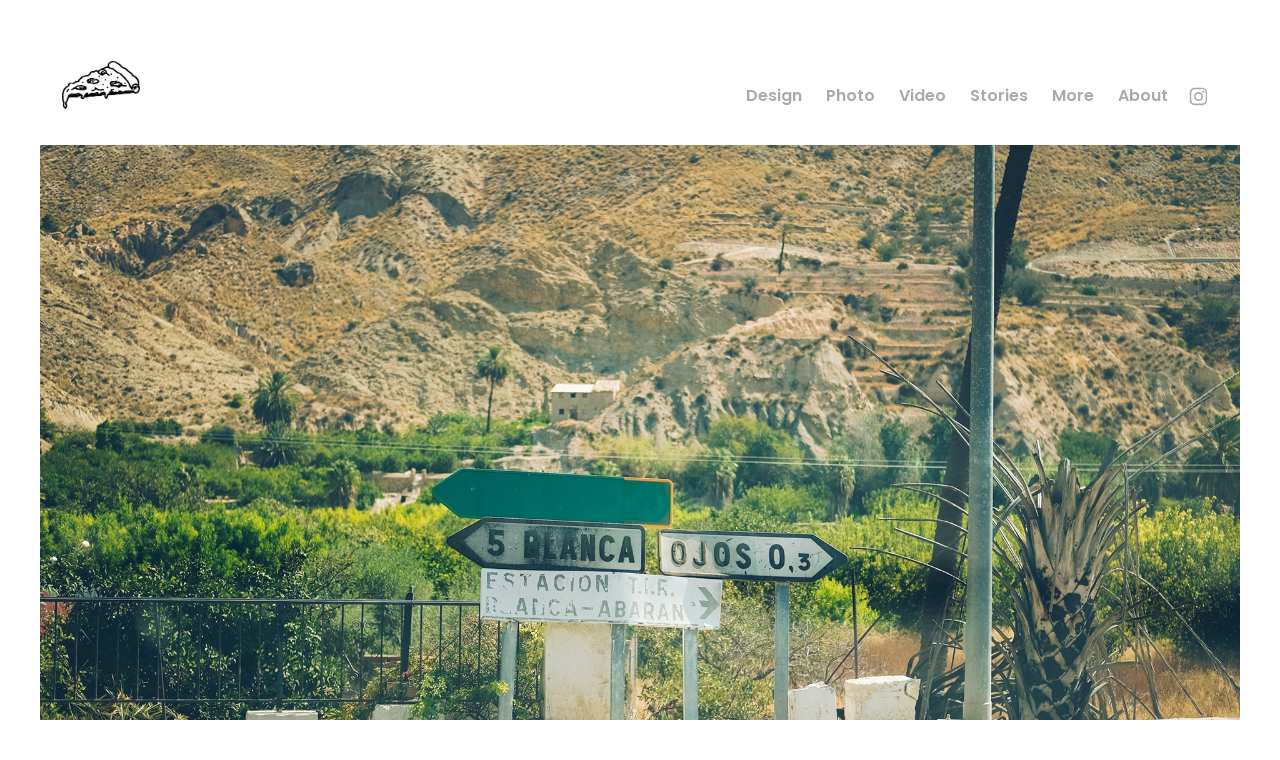

--- FILE ---
content_type: text/html; charset=utf-8
request_url: https://heymynameismark.com/ojos-murcia
body_size: 9486
content:
<!DOCTYPE HTML>
<html lang="en-US">
<head>
  <meta charset="UTF-8" />
  <meta name="viewport" content="width=device-width, initial-scale=1" />
      <meta name="keywords"  content="graphic design,art direction,photography,branding,illustration,designer,creative direction,videography,print design,manchester,united kingdom,pizza,pizza enthusiast" />
      <meta name="description"  content="UK based designer, photographer, builder and all-round creative.  Over ten years experience in print design, digital design, art-direction and photography." />
      <meta name="twitter:card"  content="summary_large_image" />
      <meta name="twitter:site"  content="@AdobePortfolio" />
      <meta  property="og:title" content="Mark Delaney - Designer, photographer &amp; pizza enthusiast - Ojós, Murcia" />
      <meta  property="og:description" content="UK based designer, photographer, builder and all-round creative.  Over ten years experience in print design, digital design, art-direction and photography." />
      <meta  property="og:image" content="https://cdn.myportfolio.com/a83c8cb36b61f2fc1a410948d904c632/be1d14d2-0ff2-498f-9c6d-268c94c0fdc6_rwc_0x0x1250x1250x1250.png?h=9af4751cc376e17e46648cb7d946b2e1" />
        <link rel="icon" href="https://cdn.myportfolio.com/a83c8cb36b61f2fc1a410948d904c632/a4e274ea-6b20-4dc0-8b78-170cc4e45d24_carw_1x1x32.png?h=932186668b9c4a0dd2d96e0870ddffe3" />
        <link rel="apple-touch-icon" href="https://cdn.myportfolio.com/a83c8cb36b61f2fc1a410948d904c632/25f7916a-d3fd-46a3-8864-b8769dabe634_carw_1x1x180.png?h=49bef2b44a71f8064185417e6fe3d8fd" />
      <link rel="stylesheet" href="/dist/css/main.css" type="text/css" />
      <link rel="stylesheet" href="https://cdn.myportfolio.com/a83c8cb36b61f2fc1a410948d904c632/bac794d2b1e479f6321bbc3d286785ab1755249642.css?h=b7345015805e40d50807fe2149a54587" type="text/css" />
    <link rel="canonical" href="https://heymynameismark.com/ojos-murcia" />
      <title>Mark Delaney - Designer, photographer &amp; pizza enthusiast - Ojós, Murcia</title>
    <script type="text/javascript" src="//use.typekit.net/ik/[base64].js?cb=35f77bfb8b50944859ea3d3804e7194e7a3173fb" async onload="
    try {
      window.Typekit.load();
    } catch (e) {
      console.warn('Typekit not loaded.');
    }
    "></script>
</head>
  <body class="transition-enabled">  <div class='page-background-video page-background-video-with-panel'>
  </div>
  <div class="js-responsive-nav">
    <div class="responsive-nav has-social">
      <div class="close-responsive-click-area js-close-responsive-nav">
        <div class="close-responsive-button"></div>
      </div>
          <div class="nav-container">
            <nav data-hover-hint="nav">
                <div class="gallery-title"><a href="/design" >Design</a></div>
                <div class="gallery-title"><a href="/photo" >Photo</a></div>
                <div class="gallery-title"><a href="/video" >Video</a></div>
                <div class="gallery-title"><a href="/stories" >Stories</a></div>
                <div class="gallery-title"><a href="/more" >More</a></div>
      <div class="page-title">
        <a href="/about" >About</a>
      </div>
                <div class="social pf-nav-social" data-hover-hint="navSocialIcons">
                  <ul>
                          <li>
                            <a href="https://www.instagram.com/heymynameismark/" target="_blank">
                              <svg version="1.1" id="Layer_1" xmlns="http://www.w3.org/2000/svg" xmlns:xlink="http://www.w3.org/1999/xlink" viewBox="0 0 30 24" style="enable-background:new 0 0 30 24;" xml:space="preserve" class="icon">
                              <g>
                                <path d="M15,5.4c2.1,0,2.4,0,3.2,0c0.8,0,1.2,0.2,1.5,0.3c0.4,0.1,0.6,0.3,0.9,0.6c0.3,0.3,0.5,0.5,0.6,0.9
                                  c0.1,0.3,0.2,0.7,0.3,1.5c0,0.8,0,1.1,0,3.2s0,2.4,0,3.2c0,0.8-0.2,1.2-0.3,1.5c-0.1,0.4-0.3,0.6-0.6,0.9c-0.3,0.3-0.5,0.5-0.9,0.6
                                  c-0.3,0.1-0.7,0.2-1.5,0.3c-0.8,0-1.1,0-3.2,0s-2.4,0-3.2,0c-0.8,0-1.2-0.2-1.5-0.3c-0.4-0.1-0.6-0.3-0.9-0.6
                                  c-0.3-0.3-0.5-0.5-0.6-0.9c-0.1-0.3-0.2-0.7-0.3-1.5c0-0.8,0-1.1,0-3.2s0-2.4,0-3.2c0-0.8,0.2-1.2,0.3-1.5c0.1-0.4,0.3-0.6,0.6-0.9
                                  c0.3-0.3,0.5-0.5,0.9-0.6c0.3-0.1,0.7-0.2,1.5-0.3C12.6,5.4,12.9,5.4,15,5.4 M15,4c-2.2,0-2.4,0-3.3,0c-0.9,0-1.4,0.2-1.9,0.4
                                  c-0.5,0.2-1,0.5-1.4,0.9C7.9,5.8,7.6,6.2,7.4,6.8C7.2,7.3,7.1,7.9,7,8.7C7,9.6,7,9.8,7,12s0,2.4,0,3.3c0,0.9,0.2,1.4,0.4,1.9
                                  c0.2,0.5,0.5,1,0.9,1.4c0.4,0.4,0.9,0.7,1.4,0.9c0.5,0.2,1.1,0.3,1.9,0.4c0.9,0,1.1,0,3.3,0s2.4,0,3.3,0c0.9,0,1.4-0.2,1.9-0.4
                                  c0.5-0.2,1-0.5,1.4-0.9c0.4-0.4,0.7-0.9,0.9-1.4c0.2-0.5,0.3-1.1,0.4-1.9c0-0.9,0-1.1,0-3.3s0-2.4,0-3.3c0-0.9-0.2-1.4-0.4-1.9
                                  c-0.2-0.5-0.5-1-0.9-1.4c-0.4-0.4-0.9-0.7-1.4-0.9c-0.5-0.2-1.1-0.3-1.9-0.4C17.4,4,17.2,4,15,4L15,4L15,4z"/>
                                <path d="M15,7.9c-2.3,0-4.1,1.8-4.1,4.1s1.8,4.1,4.1,4.1s4.1-1.8,4.1-4.1S17.3,7.9,15,7.9L15,7.9z M15,14.7c-1.5,0-2.7-1.2-2.7-2.7
                                  c0-1.5,1.2-2.7,2.7-2.7s2.7,1.2,2.7,2.7C17.7,13.5,16.5,14.7,15,14.7L15,14.7z"/>
                                <path d="M20.2,7.7c0,0.5-0.4,1-1,1s-1-0.4-1-1s0.4-1,1-1S20.2,7.2,20.2,7.7L20.2,7.7z"/>
                              </g>
                              </svg>
                            </a>
                          </li>
                  </ul>
                </div>
            </nav>
          </div>
    </div>
  </div>
  <div class="site-wrap cfix js-site-wrap">
    <div class="site-container">
      <div class="site-content e2e-site-content">
        <header class="site-header">
          <div class="logo-container">
              <div class="logo-wrap" data-hover-hint="logo">
                    <div class="logo e2e-site-logo-text logo-image  ">
    <a href="/photo" class="image-normal image-link">
      <img src="https://cdn.myportfolio.com/a83c8cb36b61f2fc1a410948d904c632/4846e70f-459d-4098-ab03-061e0537acd5_rwc_0x0x405x246x4096.png?h=2a2e7c8697f1adc4bd8b48b1d88d98f4" alt="Mark John Delaney">
    </a>
</div>
              </div>
  <div class="hamburger-click-area js-hamburger">
    <div class="hamburger">
      <i></i>
      <i></i>
      <i></i>
    </div>
  </div>
          </div>
              <div class="nav-container">
                <nav data-hover-hint="nav">
                <div class="gallery-title"><a href="/design" >Design</a></div>
                <div class="gallery-title"><a href="/photo" >Photo</a></div>
                <div class="gallery-title"><a href="/video" >Video</a></div>
                <div class="gallery-title"><a href="/stories" >Stories</a></div>
                <div class="gallery-title"><a href="/more" >More</a></div>
      <div class="page-title">
        <a href="/about" >About</a>
      </div>
                    <div class="social pf-nav-social" data-hover-hint="navSocialIcons">
                      <ul>
                              <li>
                                <a href="https://www.instagram.com/heymynameismark/" target="_blank">
                                  <svg version="1.1" id="Layer_1" xmlns="http://www.w3.org/2000/svg" xmlns:xlink="http://www.w3.org/1999/xlink" viewBox="0 0 30 24" style="enable-background:new 0 0 30 24;" xml:space="preserve" class="icon">
                                  <g>
                                    <path d="M15,5.4c2.1,0,2.4,0,3.2,0c0.8,0,1.2,0.2,1.5,0.3c0.4,0.1,0.6,0.3,0.9,0.6c0.3,0.3,0.5,0.5,0.6,0.9
                                      c0.1,0.3,0.2,0.7,0.3,1.5c0,0.8,0,1.1,0,3.2s0,2.4,0,3.2c0,0.8-0.2,1.2-0.3,1.5c-0.1,0.4-0.3,0.6-0.6,0.9c-0.3,0.3-0.5,0.5-0.9,0.6
                                      c-0.3,0.1-0.7,0.2-1.5,0.3c-0.8,0-1.1,0-3.2,0s-2.4,0-3.2,0c-0.8,0-1.2-0.2-1.5-0.3c-0.4-0.1-0.6-0.3-0.9-0.6
                                      c-0.3-0.3-0.5-0.5-0.6-0.9c-0.1-0.3-0.2-0.7-0.3-1.5c0-0.8,0-1.1,0-3.2s0-2.4,0-3.2c0-0.8,0.2-1.2,0.3-1.5c0.1-0.4,0.3-0.6,0.6-0.9
                                      c0.3-0.3,0.5-0.5,0.9-0.6c0.3-0.1,0.7-0.2,1.5-0.3C12.6,5.4,12.9,5.4,15,5.4 M15,4c-2.2,0-2.4,0-3.3,0c-0.9,0-1.4,0.2-1.9,0.4
                                      c-0.5,0.2-1,0.5-1.4,0.9C7.9,5.8,7.6,6.2,7.4,6.8C7.2,7.3,7.1,7.9,7,8.7C7,9.6,7,9.8,7,12s0,2.4,0,3.3c0,0.9,0.2,1.4,0.4,1.9
                                      c0.2,0.5,0.5,1,0.9,1.4c0.4,0.4,0.9,0.7,1.4,0.9c0.5,0.2,1.1,0.3,1.9,0.4c0.9,0,1.1,0,3.3,0s2.4,0,3.3,0c0.9,0,1.4-0.2,1.9-0.4
                                      c0.5-0.2,1-0.5,1.4-0.9c0.4-0.4,0.7-0.9,0.9-1.4c0.2-0.5,0.3-1.1,0.4-1.9c0-0.9,0-1.1,0-3.3s0-2.4,0-3.3c0-0.9-0.2-1.4-0.4-1.9
                                      c-0.2-0.5-0.5-1-0.9-1.4c-0.4-0.4-0.9-0.7-1.4-0.9c-0.5-0.2-1.1-0.3-1.9-0.4C17.4,4,17.2,4,15,4L15,4L15,4z"/>
                                    <path d="M15,7.9c-2.3,0-4.1,1.8-4.1,4.1s1.8,4.1,4.1,4.1s4.1-1.8,4.1-4.1S17.3,7.9,15,7.9L15,7.9z M15,14.7c-1.5,0-2.7-1.2-2.7-2.7
                                      c0-1.5,1.2-2.7,2.7-2.7s2.7,1.2,2.7,2.7C17.7,13.5,16.5,14.7,15,14.7L15,14.7z"/>
                                    <path d="M20.2,7.7c0,0.5-0.4,1-1,1s-1-0.4-1-1s0.4-1,1-1S20.2,7.2,20.2,7.7L20.2,7.7z"/>
                                  </g>
                                  </svg>
                                </a>
                              </li>
                      </ul>
                    </div>
                </nav>
              </div>
        </header>
        <main>
  <div class="page-container" data-context="page.page.container" data-hover-hint="pageContainer">
    <section class="page standard-modules">
      <div class="page-content js-page-content" data-context="pages" data-identity="id:p5d78fc50cb43073ed31e7a220ca86390413fbb46e1394eeebe6c8">
        <div id="project-canvas" class="js-project-modules modules content">
          <div id="project-modules">
              
              <div class="project-module module image project-module-image js-js-project-module"  style="padding-top: 0px;
padding-bottom: 30px;
">

  

  
     <div class="js-lightbox" data-src="https://cdn.myportfolio.com/a83c8cb36b61f2fc1a410948d904c632/1f267b91-0b0d-4a2e-baa4-26a5fd1493d2.jpg?h=31b8a498ba03dadd0685dd7178ebc167">
           <img
             class="js-lazy e2e-site-project-module-image"
             src="[data-uri]"
             data-src="https://cdn.myportfolio.com/a83c8cb36b61f2fc1a410948d904c632/1f267b91-0b0d-4a2e-baa4-26a5fd1493d2_rw_1920.jpg?h=1692ecfb05249f272ac2aec8cd417a8e"
             data-srcset="https://cdn.myportfolio.com/a83c8cb36b61f2fc1a410948d904c632/1f267b91-0b0d-4a2e-baa4-26a5fd1493d2_rw_600.jpg?h=a01cfedbd95fbc3650a034b95c6b2859 600w,https://cdn.myportfolio.com/a83c8cb36b61f2fc1a410948d904c632/1f267b91-0b0d-4a2e-baa4-26a5fd1493d2_rw_1200.jpg?h=098eef0f7406e42b683663b57afc920e 1200w,https://cdn.myportfolio.com/a83c8cb36b61f2fc1a410948d904c632/1f267b91-0b0d-4a2e-baa4-26a5fd1493d2_rw_1920.jpg?h=1692ecfb05249f272ac2aec8cd417a8e 1920w,"
             data-sizes="(max-width: 1920px) 100vw, 1920px"
             width="1920"
             height="0"
             style="padding-bottom: 66.67%; background: rgba(0, 0, 0, 0.03)"
             
           >
     </div>
  

</div>

              
              
              
              
              
              
              
              
              
              
              
              
              
              <div class="project-module module text project-module-text align- js-project-module e2e-site-project-module-text" style="padding-top: 0px;
padding-bottom: 30px;
  width: 100%;
  max-width: 600px;
  float: center;
  clear: both;
">
  <div class="rich-text js-text-editable module-text"><div>When we arrived at Ojós, we had no idea the town was celebrating that day. Being immediately faced with firecrackers firing into the sky is quite the surprise. We had some of the nicest coffee here on our whole trip (€1 each) and stole from a lemon tree - which we enjoyed in our limoncello at home for the ultimate citrus explosion.</div></div>
</div>

              
              
              
              
              
              
              
              
              
              
              
              <div class="project-module module media_collection project-module-media_collection" data-id="m5d78fdba5643c959383c7d680026cae499e3b89f7a8f44b31ed0b"  style="padding-top: px;
padding-bottom: px;
">
  <div class="grid--main js-grid-main" data-grid-max-images="
  ">
    <div class="grid__item-container js-grid-item-container" data-flex-grow="173.368" style="width:173.368px; flex-grow:173.368;" data-width="1667" data-height="2500">
      <script type="text/html" class="js-lightbox-slide-content">
        <div class="grid__image-wrapper">
          <img src="https://cdn.myportfolio.com/a83c8cb36b61f2fc1a410948d904c632/77026011-7b97-4673-9d67-3b82b4a70ef8_rw_1920.jpg?h=fc1b22891a1de8b9deb18ec0ef96325d" srcset="https://cdn.myportfolio.com/a83c8cb36b61f2fc1a410948d904c632/77026011-7b97-4673-9d67-3b82b4a70ef8_rw_600.jpg?h=709cdf23794aa3469ab7253c5df1c105 600w,https://cdn.myportfolio.com/a83c8cb36b61f2fc1a410948d904c632/77026011-7b97-4673-9d67-3b82b4a70ef8_rw_1200.jpg?h=5f60a46f41332bf1809964e8c2cec61d 1200w,https://cdn.myportfolio.com/a83c8cb36b61f2fc1a410948d904c632/77026011-7b97-4673-9d67-3b82b4a70ef8_rw_1920.jpg?h=fc1b22891a1de8b9deb18ec0ef96325d 1667w,"  sizes="(max-width: 1667px) 100vw, 1667px">
        <div>
      </script>
      <img
        class="grid__item-image js-grid__item-image grid__item-image-lazy js-lazy"
        src="[data-uri]"
        
        data-src="https://cdn.myportfolio.com/a83c8cb36b61f2fc1a410948d904c632/77026011-7b97-4673-9d67-3b82b4a70ef8_rw_1920.jpg?h=fc1b22891a1de8b9deb18ec0ef96325d"
        data-srcset="https://cdn.myportfolio.com/a83c8cb36b61f2fc1a410948d904c632/77026011-7b97-4673-9d67-3b82b4a70ef8_rw_600.jpg?h=709cdf23794aa3469ab7253c5df1c105 600w,https://cdn.myportfolio.com/a83c8cb36b61f2fc1a410948d904c632/77026011-7b97-4673-9d67-3b82b4a70ef8_rw_1200.jpg?h=5f60a46f41332bf1809964e8c2cec61d 1200w,https://cdn.myportfolio.com/a83c8cb36b61f2fc1a410948d904c632/77026011-7b97-4673-9d67-3b82b4a70ef8_rw_1920.jpg?h=fc1b22891a1de8b9deb18ec0ef96325d 1667w,"
      >
      <span class="grid__item-filler" style="padding-bottom:149.9700059988%;"></span>
    </div>
    <div class="grid__item-container js-grid-item-container" data-flex-grow="208" style="width:208px; flex-grow:208;" data-width="1920" data-height="2400">
      <script type="text/html" class="js-lightbox-slide-content">
        <div class="grid__image-wrapper">
          <img src="https://cdn.myportfolio.com/a83c8cb36b61f2fc1a410948d904c632/d7349637-b4b7-4d27-a723-530a2a9d5b71_rw_1920.jpg?h=a62131ebc3ce8f17d4cfd14a55b88c1e" srcset="https://cdn.myportfolio.com/a83c8cb36b61f2fc1a410948d904c632/d7349637-b4b7-4d27-a723-530a2a9d5b71_rw_600.jpg?h=f6c801a91c28814d5103d2547f0671ed 600w,https://cdn.myportfolio.com/a83c8cb36b61f2fc1a410948d904c632/d7349637-b4b7-4d27-a723-530a2a9d5b71_rw_1200.jpg?h=d71e875bc2c5e0c7c15372d01cfd8630 1200w,https://cdn.myportfolio.com/a83c8cb36b61f2fc1a410948d904c632/d7349637-b4b7-4d27-a723-530a2a9d5b71_rw_1920.jpg?h=a62131ebc3ce8f17d4cfd14a55b88c1e 1920w,"  sizes="(max-width: 1920px) 100vw, 1920px">
        <div>
      </script>
      <img
        class="grid__item-image js-grid__item-image grid__item-image-lazy js-lazy"
        src="[data-uri]"
        
        data-src="https://cdn.myportfolio.com/a83c8cb36b61f2fc1a410948d904c632/d7349637-b4b7-4d27-a723-530a2a9d5b71_rw_1920.jpg?h=a62131ebc3ce8f17d4cfd14a55b88c1e"
        data-srcset="https://cdn.myportfolio.com/a83c8cb36b61f2fc1a410948d904c632/d7349637-b4b7-4d27-a723-530a2a9d5b71_rw_600.jpg?h=f6c801a91c28814d5103d2547f0671ed 600w,https://cdn.myportfolio.com/a83c8cb36b61f2fc1a410948d904c632/d7349637-b4b7-4d27-a723-530a2a9d5b71_rw_1200.jpg?h=d71e875bc2c5e0c7c15372d01cfd8630 1200w,https://cdn.myportfolio.com/a83c8cb36b61f2fc1a410948d904c632/d7349637-b4b7-4d27-a723-530a2a9d5b71_rw_1920.jpg?h=a62131ebc3ce8f17d4cfd14a55b88c1e 1920w,"
      >
      <span class="grid__item-filler" style="padding-bottom:125%;"></span>
    </div>
    <div class="grid__item-container js-grid-item-container" data-flex-grow="389.92201559688" style="width:389.92201559688px; flex-grow:389.92201559688;" data-width="1920" data-height="1280">
      <script type="text/html" class="js-lightbox-slide-content">
        <div class="grid__image-wrapper">
          <img src="https://cdn.myportfolio.com/a83c8cb36b61f2fc1a410948d904c632/30241bc5-71ed-4c26-936e-e06e19c34750_rw_1920.jpg?h=ae754d19077985274d2b52e9323177fc" srcset="https://cdn.myportfolio.com/a83c8cb36b61f2fc1a410948d904c632/30241bc5-71ed-4c26-936e-e06e19c34750_rw_600.jpg?h=c560527fa3250fdd23c7245898408366 600w,https://cdn.myportfolio.com/a83c8cb36b61f2fc1a410948d904c632/30241bc5-71ed-4c26-936e-e06e19c34750_rw_1200.jpg?h=3d26e6e9640c6ef4c19daa2e78231386 1200w,https://cdn.myportfolio.com/a83c8cb36b61f2fc1a410948d904c632/30241bc5-71ed-4c26-936e-e06e19c34750_rw_1920.jpg?h=ae754d19077985274d2b52e9323177fc 1920w,"  sizes="(max-width: 1920px) 100vw, 1920px">
        <div>
      </script>
      <img
        class="grid__item-image js-grid__item-image grid__item-image-lazy js-lazy"
        src="[data-uri]"
        
        data-src="https://cdn.myportfolio.com/a83c8cb36b61f2fc1a410948d904c632/30241bc5-71ed-4c26-936e-e06e19c34750_rw_1920.jpg?h=ae754d19077985274d2b52e9323177fc"
        data-srcset="https://cdn.myportfolio.com/a83c8cb36b61f2fc1a410948d904c632/30241bc5-71ed-4c26-936e-e06e19c34750_rw_600.jpg?h=c560527fa3250fdd23c7245898408366 600w,https://cdn.myportfolio.com/a83c8cb36b61f2fc1a410948d904c632/30241bc5-71ed-4c26-936e-e06e19c34750_rw_1200.jpg?h=3d26e6e9640c6ef4c19daa2e78231386 1200w,https://cdn.myportfolio.com/a83c8cb36b61f2fc1a410948d904c632/30241bc5-71ed-4c26-936e-e06e19c34750_rw_1920.jpg?h=ae754d19077985274d2b52e9323177fc 1920w,"
      >
      <span class="grid__item-filler" style="padding-bottom:66.68%;"></span>
    </div>
    <div class="grid__item-container js-grid-item-container" data-flex-grow="389.92201559688" style="width:389.92201559688px; flex-grow:389.92201559688;" data-width="1920" data-height="1280">
      <script type="text/html" class="js-lightbox-slide-content">
        <div class="grid__image-wrapper">
          <img src="https://cdn.myportfolio.com/a83c8cb36b61f2fc1a410948d904c632/bd775d38-1b80-46e6-b822-524e93f42837_rw_1920.jpg?h=0b485ef631ab8c09b7bf076237f4042f" srcset="https://cdn.myportfolio.com/a83c8cb36b61f2fc1a410948d904c632/bd775d38-1b80-46e6-b822-524e93f42837_rw_600.jpg?h=eea56bc8ed19f03a76b41f486330c51f 600w,https://cdn.myportfolio.com/a83c8cb36b61f2fc1a410948d904c632/bd775d38-1b80-46e6-b822-524e93f42837_rw_1200.jpg?h=e5a21e35d52c6814b6e3f4abf5ddfe8d 1200w,https://cdn.myportfolio.com/a83c8cb36b61f2fc1a410948d904c632/bd775d38-1b80-46e6-b822-524e93f42837_rw_1920.jpg?h=0b485ef631ab8c09b7bf076237f4042f 1920w,"  sizes="(max-width: 1920px) 100vw, 1920px">
        <div>
      </script>
      <img
        class="grid__item-image js-grid__item-image grid__item-image-lazy js-lazy"
        src="[data-uri]"
        
        data-src="https://cdn.myportfolio.com/a83c8cb36b61f2fc1a410948d904c632/bd775d38-1b80-46e6-b822-524e93f42837_rw_1920.jpg?h=0b485ef631ab8c09b7bf076237f4042f"
        data-srcset="https://cdn.myportfolio.com/a83c8cb36b61f2fc1a410948d904c632/bd775d38-1b80-46e6-b822-524e93f42837_rw_600.jpg?h=eea56bc8ed19f03a76b41f486330c51f 600w,https://cdn.myportfolio.com/a83c8cb36b61f2fc1a410948d904c632/bd775d38-1b80-46e6-b822-524e93f42837_rw_1200.jpg?h=e5a21e35d52c6814b6e3f4abf5ddfe8d 1200w,https://cdn.myportfolio.com/a83c8cb36b61f2fc1a410948d904c632/bd775d38-1b80-46e6-b822-524e93f42837_rw_1920.jpg?h=0b485ef631ab8c09b7bf076237f4042f 1920w,"
      >
      <span class="grid__item-filler" style="padding-bottom:66.68%;"></span>
    </div>
    <div class="grid__item-container js-grid-item-container" data-flex-grow="389.92201559688" style="width:389.92201559688px; flex-grow:389.92201559688;" data-width="1920" data-height="1280">
      <script type="text/html" class="js-lightbox-slide-content">
        <div class="grid__image-wrapper">
          <img src="https://cdn.myportfolio.com/a83c8cb36b61f2fc1a410948d904c632/dec2f44e-b39f-45a7-b9a6-0ad44e583d84_rw_1920.jpg?h=63c10f5c19753cc08e0361b944c41067" srcset="https://cdn.myportfolio.com/a83c8cb36b61f2fc1a410948d904c632/dec2f44e-b39f-45a7-b9a6-0ad44e583d84_rw_600.jpg?h=4f94cff9898142c2e6f2bf4ec4afadab 600w,https://cdn.myportfolio.com/a83c8cb36b61f2fc1a410948d904c632/dec2f44e-b39f-45a7-b9a6-0ad44e583d84_rw_1200.jpg?h=97198e52c4f02471acd73c4fef1cc7a2 1200w,https://cdn.myportfolio.com/a83c8cb36b61f2fc1a410948d904c632/dec2f44e-b39f-45a7-b9a6-0ad44e583d84_rw_1920.jpg?h=63c10f5c19753cc08e0361b944c41067 1920w,"  sizes="(max-width: 1920px) 100vw, 1920px">
        <div>
      </script>
      <img
        class="grid__item-image js-grid__item-image grid__item-image-lazy js-lazy"
        src="[data-uri]"
        
        data-src="https://cdn.myportfolio.com/a83c8cb36b61f2fc1a410948d904c632/dec2f44e-b39f-45a7-b9a6-0ad44e583d84_rw_1920.jpg?h=63c10f5c19753cc08e0361b944c41067"
        data-srcset="https://cdn.myportfolio.com/a83c8cb36b61f2fc1a410948d904c632/dec2f44e-b39f-45a7-b9a6-0ad44e583d84_rw_600.jpg?h=4f94cff9898142c2e6f2bf4ec4afadab 600w,https://cdn.myportfolio.com/a83c8cb36b61f2fc1a410948d904c632/dec2f44e-b39f-45a7-b9a6-0ad44e583d84_rw_1200.jpg?h=97198e52c4f02471acd73c4fef1cc7a2 1200w,https://cdn.myportfolio.com/a83c8cb36b61f2fc1a410948d904c632/dec2f44e-b39f-45a7-b9a6-0ad44e583d84_rw_1920.jpg?h=63c10f5c19753cc08e0361b944c41067 1920w,"
      >
      <span class="grid__item-filler" style="padding-bottom:66.68%;"></span>
    </div>
    <div class="grid__item-container js-grid-item-container" data-flex-grow="173.368" style="width:173.368px; flex-grow:173.368;" data-width="1667" data-height="2500">
      <script type="text/html" class="js-lightbox-slide-content">
        <div class="grid__image-wrapper">
          <img src="https://cdn.myportfolio.com/a83c8cb36b61f2fc1a410948d904c632/9ac0f1de-f946-401e-9eed-2284a767169b_rw_1920.jpg?h=28f0e0a15cfcb3e28264b005a16e2df5" srcset="https://cdn.myportfolio.com/a83c8cb36b61f2fc1a410948d904c632/9ac0f1de-f946-401e-9eed-2284a767169b_rw_600.jpg?h=3a191c70979ceab31bcebf17867130e2 600w,https://cdn.myportfolio.com/a83c8cb36b61f2fc1a410948d904c632/9ac0f1de-f946-401e-9eed-2284a767169b_rw_1200.jpg?h=413c5eb94538ce620942cf593ae6c896 1200w,https://cdn.myportfolio.com/a83c8cb36b61f2fc1a410948d904c632/9ac0f1de-f946-401e-9eed-2284a767169b_rw_1920.jpg?h=28f0e0a15cfcb3e28264b005a16e2df5 1667w,"  sizes="(max-width: 1667px) 100vw, 1667px">
        <div>
      </script>
      <img
        class="grid__item-image js-grid__item-image grid__item-image-lazy js-lazy"
        src="[data-uri]"
        
        data-src="https://cdn.myportfolio.com/a83c8cb36b61f2fc1a410948d904c632/9ac0f1de-f946-401e-9eed-2284a767169b_rw_1920.jpg?h=28f0e0a15cfcb3e28264b005a16e2df5"
        data-srcset="https://cdn.myportfolio.com/a83c8cb36b61f2fc1a410948d904c632/9ac0f1de-f946-401e-9eed-2284a767169b_rw_600.jpg?h=3a191c70979ceab31bcebf17867130e2 600w,https://cdn.myportfolio.com/a83c8cb36b61f2fc1a410948d904c632/9ac0f1de-f946-401e-9eed-2284a767169b_rw_1200.jpg?h=413c5eb94538ce620942cf593ae6c896 1200w,https://cdn.myportfolio.com/a83c8cb36b61f2fc1a410948d904c632/9ac0f1de-f946-401e-9eed-2284a767169b_rw_1920.jpg?h=28f0e0a15cfcb3e28264b005a16e2df5 1667w,"
      >
      <span class="grid__item-filler" style="padding-bottom:149.9700059988%;"></span>
    </div>
    <div class="grid__item-container js-grid-item-container" data-flex-grow="389.92201559688" style="width:389.92201559688px; flex-grow:389.92201559688;" data-width="1920" data-height="1280">
      <script type="text/html" class="js-lightbox-slide-content">
        <div class="grid__image-wrapper">
          <img src="https://cdn.myportfolio.com/a83c8cb36b61f2fc1a410948d904c632/1a32c780-a88d-41e2-b3ad-7d290695abe5_rw_1920.jpg?h=1422493f8039ef7f1ab36b96e9d5cd5e" srcset="https://cdn.myportfolio.com/a83c8cb36b61f2fc1a410948d904c632/1a32c780-a88d-41e2-b3ad-7d290695abe5_rw_600.jpg?h=7ca52ecbf8129e4915733e565ca37c4c 600w,https://cdn.myportfolio.com/a83c8cb36b61f2fc1a410948d904c632/1a32c780-a88d-41e2-b3ad-7d290695abe5_rw_1200.jpg?h=49ac1b10cd4fdea1547564265b5c4c93 1200w,https://cdn.myportfolio.com/a83c8cb36b61f2fc1a410948d904c632/1a32c780-a88d-41e2-b3ad-7d290695abe5_rw_1920.jpg?h=1422493f8039ef7f1ab36b96e9d5cd5e 1920w,"  sizes="(max-width: 1920px) 100vw, 1920px">
        <div>
      </script>
      <img
        class="grid__item-image js-grid__item-image grid__item-image-lazy js-lazy"
        src="[data-uri]"
        
        data-src="https://cdn.myportfolio.com/a83c8cb36b61f2fc1a410948d904c632/1a32c780-a88d-41e2-b3ad-7d290695abe5_rw_1920.jpg?h=1422493f8039ef7f1ab36b96e9d5cd5e"
        data-srcset="https://cdn.myportfolio.com/a83c8cb36b61f2fc1a410948d904c632/1a32c780-a88d-41e2-b3ad-7d290695abe5_rw_600.jpg?h=7ca52ecbf8129e4915733e565ca37c4c 600w,https://cdn.myportfolio.com/a83c8cb36b61f2fc1a410948d904c632/1a32c780-a88d-41e2-b3ad-7d290695abe5_rw_1200.jpg?h=49ac1b10cd4fdea1547564265b5c4c93 1200w,https://cdn.myportfolio.com/a83c8cb36b61f2fc1a410948d904c632/1a32c780-a88d-41e2-b3ad-7d290695abe5_rw_1920.jpg?h=1422493f8039ef7f1ab36b96e9d5cd5e 1920w,"
      >
      <span class="grid__item-filler" style="padding-bottom:66.68%;"></span>
    </div>
    <div class="grid__item-container js-grid-item-container" data-flex-grow="389.92201559688" style="width:389.92201559688px; flex-grow:389.92201559688;" data-width="1920" data-height="1280">
      <script type="text/html" class="js-lightbox-slide-content">
        <div class="grid__image-wrapper">
          <img src="https://cdn.myportfolio.com/a83c8cb36b61f2fc1a410948d904c632/c0932cae-40e7-48ed-9a7b-b3906de80b86_rw_1920.jpg?h=15bd5d4625499b04b75a09211e06d61a" srcset="https://cdn.myportfolio.com/a83c8cb36b61f2fc1a410948d904c632/c0932cae-40e7-48ed-9a7b-b3906de80b86_rw_600.jpg?h=85272e556efe90584c6c88be8786d5cc 600w,https://cdn.myportfolio.com/a83c8cb36b61f2fc1a410948d904c632/c0932cae-40e7-48ed-9a7b-b3906de80b86_rw_1200.jpg?h=e447e15e5cdb6f5b58b5337a97094175 1200w,https://cdn.myportfolio.com/a83c8cb36b61f2fc1a410948d904c632/c0932cae-40e7-48ed-9a7b-b3906de80b86_rw_1920.jpg?h=15bd5d4625499b04b75a09211e06d61a 1920w,"  sizes="(max-width: 1920px) 100vw, 1920px">
        <div>
      </script>
      <img
        class="grid__item-image js-grid__item-image grid__item-image-lazy js-lazy"
        src="[data-uri]"
        
        data-src="https://cdn.myportfolio.com/a83c8cb36b61f2fc1a410948d904c632/c0932cae-40e7-48ed-9a7b-b3906de80b86_rw_1920.jpg?h=15bd5d4625499b04b75a09211e06d61a"
        data-srcset="https://cdn.myportfolio.com/a83c8cb36b61f2fc1a410948d904c632/c0932cae-40e7-48ed-9a7b-b3906de80b86_rw_600.jpg?h=85272e556efe90584c6c88be8786d5cc 600w,https://cdn.myportfolio.com/a83c8cb36b61f2fc1a410948d904c632/c0932cae-40e7-48ed-9a7b-b3906de80b86_rw_1200.jpg?h=e447e15e5cdb6f5b58b5337a97094175 1200w,https://cdn.myportfolio.com/a83c8cb36b61f2fc1a410948d904c632/c0932cae-40e7-48ed-9a7b-b3906de80b86_rw_1920.jpg?h=15bd5d4625499b04b75a09211e06d61a 1920w,"
      >
      <span class="grid__item-filler" style="padding-bottom:66.68%;"></span>
    </div>
    <div class="grid__item-container js-grid-item-container" data-flex-grow="389.92201559688" style="width:389.92201559688px; flex-grow:389.92201559688;" data-width="1920" data-height="1280">
      <script type="text/html" class="js-lightbox-slide-content">
        <div class="grid__image-wrapper">
          <img src="https://cdn.myportfolio.com/a83c8cb36b61f2fc1a410948d904c632/a3a0408b-42e2-4dcb-8de1-55159e2904de_rw_1920.jpg?h=e4ac980ed43f839b29a6610006ede036" srcset="https://cdn.myportfolio.com/a83c8cb36b61f2fc1a410948d904c632/a3a0408b-42e2-4dcb-8de1-55159e2904de_rw_600.jpg?h=b4ec5e271789eb5bb19ce771018bb940 600w,https://cdn.myportfolio.com/a83c8cb36b61f2fc1a410948d904c632/a3a0408b-42e2-4dcb-8de1-55159e2904de_rw_1200.jpg?h=69b3fe5a05790f05360884e838b2c2a4 1200w,https://cdn.myportfolio.com/a83c8cb36b61f2fc1a410948d904c632/a3a0408b-42e2-4dcb-8de1-55159e2904de_rw_1920.jpg?h=e4ac980ed43f839b29a6610006ede036 1920w,"  sizes="(max-width: 1920px) 100vw, 1920px">
        <div>
      </script>
      <img
        class="grid__item-image js-grid__item-image grid__item-image-lazy js-lazy"
        src="[data-uri]"
        
        data-src="https://cdn.myportfolio.com/a83c8cb36b61f2fc1a410948d904c632/a3a0408b-42e2-4dcb-8de1-55159e2904de_rw_1920.jpg?h=e4ac980ed43f839b29a6610006ede036"
        data-srcset="https://cdn.myportfolio.com/a83c8cb36b61f2fc1a410948d904c632/a3a0408b-42e2-4dcb-8de1-55159e2904de_rw_600.jpg?h=b4ec5e271789eb5bb19ce771018bb940 600w,https://cdn.myportfolio.com/a83c8cb36b61f2fc1a410948d904c632/a3a0408b-42e2-4dcb-8de1-55159e2904de_rw_1200.jpg?h=69b3fe5a05790f05360884e838b2c2a4 1200w,https://cdn.myportfolio.com/a83c8cb36b61f2fc1a410948d904c632/a3a0408b-42e2-4dcb-8de1-55159e2904de_rw_1920.jpg?h=e4ac980ed43f839b29a6610006ede036 1920w,"
      >
      <span class="grid__item-filler" style="padding-bottom:66.68%;"></span>
    </div>
    <div class="grid__item-container js-grid-item-container" data-flex-grow="389.92201559688" style="width:389.92201559688px; flex-grow:389.92201559688;" data-width="1920" data-height="1280">
      <script type="text/html" class="js-lightbox-slide-content">
        <div class="grid__image-wrapper">
          <img src="https://cdn.myportfolio.com/a83c8cb36b61f2fc1a410948d904c632/ed29ece2-a513-4515-a779-e65eecd46681_rw_1920.jpg?h=98adeee965f4367f75515b9edd1f5243" srcset="https://cdn.myportfolio.com/a83c8cb36b61f2fc1a410948d904c632/ed29ece2-a513-4515-a779-e65eecd46681_rw_600.jpg?h=a8e06a26138213bc5a64807a83fe15b8 600w,https://cdn.myportfolio.com/a83c8cb36b61f2fc1a410948d904c632/ed29ece2-a513-4515-a779-e65eecd46681_rw_1200.jpg?h=c8540b422e79375c987ac925316a4afe 1200w,https://cdn.myportfolio.com/a83c8cb36b61f2fc1a410948d904c632/ed29ece2-a513-4515-a779-e65eecd46681_rw_1920.jpg?h=98adeee965f4367f75515b9edd1f5243 1920w,"  sizes="(max-width: 1920px) 100vw, 1920px">
        <div>
      </script>
      <img
        class="grid__item-image js-grid__item-image grid__item-image-lazy js-lazy"
        src="[data-uri]"
        
        data-src="https://cdn.myportfolio.com/a83c8cb36b61f2fc1a410948d904c632/ed29ece2-a513-4515-a779-e65eecd46681_rw_1920.jpg?h=98adeee965f4367f75515b9edd1f5243"
        data-srcset="https://cdn.myportfolio.com/a83c8cb36b61f2fc1a410948d904c632/ed29ece2-a513-4515-a779-e65eecd46681_rw_600.jpg?h=a8e06a26138213bc5a64807a83fe15b8 600w,https://cdn.myportfolio.com/a83c8cb36b61f2fc1a410948d904c632/ed29ece2-a513-4515-a779-e65eecd46681_rw_1200.jpg?h=c8540b422e79375c987ac925316a4afe 1200w,https://cdn.myportfolio.com/a83c8cb36b61f2fc1a410948d904c632/ed29ece2-a513-4515-a779-e65eecd46681_rw_1920.jpg?h=98adeee965f4367f75515b9edd1f5243 1920w,"
      >
      <span class="grid__item-filler" style="padding-bottom:66.68%;"></span>
    </div>
    <div class="grid__item-container js-grid-item-container" data-flex-grow="389.92201559688" style="width:389.92201559688px; flex-grow:389.92201559688;" data-width="1920" data-height="1280">
      <script type="text/html" class="js-lightbox-slide-content">
        <div class="grid__image-wrapper">
          <img src="https://cdn.myportfolio.com/a83c8cb36b61f2fc1a410948d904c632/d8e8df62-2bea-4ffb-9e79-9438980c45e9_rw_1920.jpg?h=aeac8cfbac6d7f5295530167d5b5b4ac" srcset="https://cdn.myportfolio.com/a83c8cb36b61f2fc1a410948d904c632/d8e8df62-2bea-4ffb-9e79-9438980c45e9_rw_600.jpg?h=b0a05eef04886b3f74ed89affc92dd06 600w,https://cdn.myportfolio.com/a83c8cb36b61f2fc1a410948d904c632/d8e8df62-2bea-4ffb-9e79-9438980c45e9_rw_1200.jpg?h=42f19aa9c2398b75fb93cd4baf8ccba9 1200w,https://cdn.myportfolio.com/a83c8cb36b61f2fc1a410948d904c632/d8e8df62-2bea-4ffb-9e79-9438980c45e9_rw_1920.jpg?h=aeac8cfbac6d7f5295530167d5b5b4ac 1920w,"  sizes="(max-width: 1920px) 100vw, 1920px">
        <div>
      </script>
      <img
        class="grid__item-image js-grid__item-image grid__item-image-lazy js-lazy"
        src="[data-uri]"
        
        data-src="https://cdn.myportfolio.com/a83c8cb36b61f2fc1a410948d904c632/d8e8df62-2bea-4ffb-9e79-9438980c45e9_rw_1920.jpg?h=aeac8cfbac6d7f5295530167d5b5b4ac"
        data-srcset="https://cdn.myportfolio.com/a83c8cb36b61f2fc1a410948d904c632/d8e8df62-2bea-4ffb-9e79-9438980c45e9_rw_600.jpg?h=b0a05eef04886b3f74ed89affc92dd06 600w,https://cdn.myportfolio.com/a83c8cb36b61f2fc1a410948d904c632/d8e8df62-2bea-4ffb-9e79-9438980c45e9_rw_1200.jpg?h=42f19aa9c2398b75fb93cd4baf8ccba9 1200w,https://cdn.myportfolio.com/a83c8cb36b61f2fc1a410948d904c632/d8e8df62-2bea-4ffb-9e79-9438980c45e9_rw_1920.jpg?h=aeac8cfbac6d7f5295530167d5b5b4ac 1920w,"
      >
      <span class="grid__item-filler" style="padding-bottom:66.68%;"></span>
    </div>
    <div class="js-grid-spacer"></div>
  </div>
</div>

              
              
          </div>
        </div>
      </div>
    </section>
          <section class="other-projects" data-context="page.page.other_pages" data-hover-hint="otherPages">
            <div class="title-wrapper">
              <div class="title-container">
                  <h3 class="other-projects-title preserve-whitespace">More work</h3>
              </div>
            </div>
            <div class="project-covers">
                  <a class="project-cover js-project-cover-touch hold-space" href="/z4-top-gear" data-context="pages" data-identity="id:p5c6bf261bc2d1d4fe1c098a07425d49681c4886500eb486bd5620">
                    <div class="cover-content-container">
                      <div class="cover-image-wrap">
                        <div class="cover-image">
                            <div class="cover cover-normal">

            <img
              class="cover__img js-lazy"
              src="https://cdn.myportfolio.com/a83c8cb36b61f2fc1a410948d904c632/3c7ee488-c027-44f0-bfaf-c6c21772b7bb_carw_202x158x32.jpg?h=56461e3e0bb51ff0c90969e28ff4de8a"
              data-src="https://cdn.myportfolio.com/a83c8cb36b61f2fc1a410948d904c632/3c7ee488-c027-44f0-bfaf-c6c21772b7bb_car_202x158.jpg?h=2c0148439af83d1eff2dd01648c5c0cc"
              data-srcset="https://cdn.myportfolio.com/a83c8cb36b61f2fc1a410948d904c632/3c7ee488-c027-44f0-bfaf-c6c21772b7bb_carw_202x158x640.jpg?h=4b13bae68e0ef0416c3aeb367f6388d5 640w, https://cdn.myportfolio.com/a83c8cb36b61f2fc1a410948d904c632/3c7ee488-c027-44f0-bfaf-c6c21772b7bb_carw_202x158x1280.jpg?h=8e7ba779f6ac0d3310cc3e85f8270592 1280w, https://cdn.myportfolio.com/a83c8cb36b61f2fc1a410948d904c632/3c7ee488-c027-44f0-bfaf-c6c21772b7bb_carw_202x158x1366.jpg?h=c2d2769a73172f38b3322fcbdda849cf 1366w, https://cdn.myportfolio.com/a83c8cb36b61f2fc1a410948d904c632/3c7ee488-c027-44f0-bfaf-c6c21772b7bb_carw_202x158x1920.jpg?h=3e87246c63a79e0770af45b8a1a3b784 1920w, https://cdn.myportfolio.com/a83c8cb36b61f2fc1a410948d904c632/3c7ee488-c027-44f0-bfaf-c6c21772b7bb_carw_202x158x2560.jpg?h=712a1a1c8e255247f48e7f0e85a9eea8 2560w, https://cdn.myportfolio.com/a83c8cb36b61f2fc1a410948d904c632/3c7ee488-c027-44f0-bfaf-c6c21772b7bb_carw_202x158x5120.jpg?h=5bde2f62b58051a93193d3429ed5a72e 5120w"
              data-sizes="(max-width: 540px) 100vw, (max-width: 768px) 50vw, calc(1200px / 5)"
            >
                                      </div>
                        </div>
                      </div>
                      <div class="details-wrap">
                        <div class="details">
                          <div class="details-inner">
                              <div class="title preserve-whitespace">Porsche Cayman for Top Gear</div>
                          </div>
                        </div>
                      </div>
                    </div>
                  </a>
                  <a class="project-cover js-project-cover-touch hold-space" href="/tartan-outlaw" data-context="pages" data-identity="id:p5c657e06054c34573437bb5f4398246c209ca5b03dded34434ed3">
                    <div class="cover-content-container">
                      <div class="cover-image-wrap">
                        <div class="cover-image">
                            <div class="cover cover-normal">

            <img
              class="cover__img js-lazy"
              src="https://cdn.myportfolio.com/a83c8cb36b61f2fc1a410948d904c632/c8e2f495-bda0-4f4c-9d24-4acc58af9866_rwc_0x1174x1667x1305x32.jpg?h=e1248288b95e381f6cdc958c6a7c764b"
              data-src="https://cdn.myportfolio.com/a83c8cb36b61f2fc1a410948d904c632/c8e2f495-bda0-4f4c-9d24-4acc58af9866_rwc_0x1174x1667x1305x1667.jpg?h=d723b26b0d7475cff8c03aaee88d6a24"
              data-srcset="https://cdn.myportfolio.com/a83c8cb36b61f2fc1a410948d904c632/c8e2f495-bda0-4f4c-9d24-4acc58af9866_rwc_0x1174x1667x1305x640.jpg?h=3ff183016642572ccdb286da399722b9 640w, https://cdn.myportfolio.com/a83c8cb36b61f2fc1a410948d904c632/c8e2f495-bda0-4f4c-9d24-4acc58af9866_rwc_0x1174x1667x1305x1280.jpg?h=193377ef507563f93eb0d5c8e6ab529c 1280w, https://cdn.myportfolio.com/a83c8cb36b61f2fc1a410948d904c632/c8e2f495-bda0-4f4c-9d24-4acc58af9866_rwc_0x1174x1667x1305x1366.jpg?h=7ca9a222620115ff3cd64784e75017ca 1366w, https://cdn.myportfolio.com/a83c8cb36b61f2fc1a410948d904c632/c8e2f495-bda0-4f4c-9d24-4acc58af9866_rwc_0x1174x1667x1305x1667.jpg?h=d723b26b0d7475cff8c03aaee88d6a24 1920w, https://cdn.myportfolio.com/a83c8cb36b61f2fc1a410948d904c632/c8e2f495-bda0-4f4c-9d24-4acc58af9866_rwc_0x1174x1667x1305x1667.jpg?h=d723b26b0d7475cff8c03aaee88d6a24 2560w, https://cdn.myportfolio.com/a83c8cb36b61f2fc1a410948d904c632/c8e2f495-bda0-4f4c-9d24-4acc58af9866_rwc_0x1174x1667x1305x1667.jpg?h=d723b26b0d7475cff8c03aaee88d6a24 5120w"
              data-sizes="(max-width: 540px) 100vw, (max-width: 768px) 50vw, calc(1200px / 5)"
            >
                                      </div>
                        </div>
                      </div>
                      <div class="details-wrap">
                        <div class="details">
                          <div class="details-inner">
                              <div class="title preserve-whitespace">Tartan Outlaw</div>
                          </div>
                        </div>
                      </div>
                    </div>
                  </a>
                  <a class="project-cover js-project-cover-touch hold-space" href="/automotive" data-context="pages" data-identity="id:p5c658ac9167b869d194ed6cffb691d6f1ea54990473f242b4f081">
                    <div class="cover-content-container">
                      <div class="cover-image-wrap">
                        <div class="cover-image">
                            <div class="cover cover-normal">

            <img
              class="cover__img js-lazy"
              src="https://cdn.myportfolio.com/a83c8cb36b61f2fc1a410948d904c632/bbf92a7d-b05f-4da2-92cc-fbf5bcc490b0_rwc_0x972x1691x1324x32.jpg?h=d1540c458414dc1cff82a5cfa857b231"
              data-src="https://cdn.myportfolio.com/a83c8cb36b61f2fc1a410948d904c632/bbf92a7d-b05f-4da2-92cc-fbf5bcc490b0_rwc_0x972x1691x1324x1691.jpg?h=78f5a79f12a984d20eb5c8caf51bcb3e"
              data-srcset="https://cdn.myportfolio.com/a83c8cb36b61f2fc1a410948d904c632/bbf92a7d-b05f-4da2-92cc-fbf5bcc490b0_rwc_0x972x1691x1324x640.jpg?h=9d1a201cf3b7813d955a92ecfe46a64b 640w, https://cdn.myportfolio.com/a83c8cb36b61f2fc1a410948d904c632/bbf92a7d-b05f-4da2-92cc-fbf5bcc490b0_rwc_0x972x1691x1324x1280.jpg?h=7ba707696675890875057e36e8d5469a 1280w, https://cdn.myportfolio.com/a83c8cb36b61f2fc1a410948d904c632/bbf92a7d-b05f-4da2-92cc-fbf5bcc490b0_rwc_0x972x1691x1324x1366.jpg?h=e167efb3e82912cbe33ccc9cc6a182a0 1366w, https://cdn.myportfolio.com/a83c8cb36b61f2fc1a410948d904c632/bbf92a7d-b05f-4da2-92cc-fbf5bcc490b0_rwc_0x972x1691x1324x1691.jpg?h=78f5a79f12a984d20eb5c8caf51bcb3e 1920w, https://cdn.myportfolio.com/a83c8cb36b61f2fc1a410948d904c632/bbf92a7d-b05f-4da2-92cc-fbf5bcc490b0_rwc_0x972x1691x1324x1691.jpg?h=78f5a79f12a984d20eb5c8caf51bcb3e 2560w, https://cdn.myportfolio.com/a83c8cb36b61f2fc1a410948d904c632/bbf92a7d-b05f-4da2-92cc-fbf5bcc490b0_rwc_0x972x1691x1324x1691.jpg?h=78f5a79f12a984d20eb5c8caf51bcb3e 5120w"
              data-sizes="(max-width: 540px) 100vw, (max-width: 768px) 50vw, calc(1200px / 5)"
            >
                                      </div>
                        </div>
                      </div>
                      <div class="details-wrap">
                        <div class="details">
                          <div class="details-inner">
                              <div class="title preserve-whitespace">Automotive</div>
                          </div>
                        </div>
                      </div>
                    </div>
                  </a>
                  <a class="project-cover js-project-cover-touch hold-space" href="/p-johnson" data-context="pages" data-identity="id:p5c6c68987acc76f9fedf00a000101048667d6837170ccae89828b">
                    <div class="cover-content-container">
                      <div class="cover-image-wrap">
                        <div class="cover-image">
                            <div class="cover cover-normal">

            <img
              class="cover__img js-lazy"
              src="https://cdn.myportfolio.com/a83c8cb36b61f2fc1a410948d904c632/de604d22-5dd8-4ac4-9ccd-24c5f2c2a7a4_rwc_216x0x1634x1280x32.jpg?h=aefdad0dfe09dbd2d27d193ae704b9e7"
              data-src="https://cdn.myportfolio.com/a83c8cb36b61f2fc1a410948d904c632/de604d22-5dd8-4ac4-9ccd-24c5f2c2a7a4_rwc_216x0x1634x1280x1634.jpg?h=1ecfb88eee14043c01f17f9161ab805c"
              data-srcset="https://cdn.myportfolio.com/a83c8cb36b61f2fc1a410948d904c632/de604d22-5dd8-4ac4-9ccd-24c5f2c2a7a4_rwc_216x0x1634x1280x640.jpg?h=e28389891f8aeacb112d863d5e0082c8 640w, https://cdn.myportfolio.com/a83c8cb36b61f2fc1a410948d904c632/de604d22-5dd8-4ac4-9ccd-24c5f2c2a7a4_rwc_216x0x1634x1280x1280.jpg?h=715b47779712e3b4d5ab0cf518ab1a09 1280w, https://cdn.myportfolio.com/a83c8cb36b61f2fc1a410948d904c632/de604d22-5dd8-4ac4-9ccd-24c5f2c2a7a4_rwc_216x0x1634x1280x1366.jpg?h=1b48fda02abf5e98575aa31fd2d4168e 1366w, https://cdn.myportfolio.com/a83c8cb36b61f2fc1a410948d904c632/de604d22-5dd8-4ac4-9ccd-24c5f2c2a7a4_rwc_216x0x1634x1280x1920.jpg?h=cc47d620e85f3289ee002d4cbffa30cb 1920w, https://cdn.myportfolio.com/a83c8cb36b61f2fc1a410948d904c632/de604d22-5dd8-4ac4-9ccd-24c5f2c2a7a4_rwc_216x0x1634x1280x1634.jpg?h=1ecfb88eee14043c01f17f9161ab805c 2560w, https://cdn.myportfolio.com/a83c8cb36b61f2fc1a410948d904c632/de604d22-5dd8-4ac4-9ccd-24c5f2c2a7a4_rwc_216x0x1634x1280x1634.jpg?h=1ecfb88eee14043c01f17f9161ab805c 5120w"
              data-sizes="(max-width: 540px) 100vw, (max-width: 768px) 50vw, calc(1200px / 5)"
            >
                                      </div>
                        </div>
                      </div>
                      <div class="details-wrap">
                        <div class="details">
                          <div class="details-inner">
                              <div class="title preserve-whitespace">P. Johnson, New York</div>
                          </div>
                        </div>
                      </div>
                    </div>
                  </a>
                  <a class="project-cover js-project-cover-touch hold-space" href="/people" data-context="pages" data-identity="id:p5c658b48be385aa3e961ff5434026caad214a9cee37aac49cf67f">
                    <div class="cover-content-container">
                      <div class="cover-image-wrap">
                        <div class="cover-image">
                            <div class="cover cover-normal">

            <img
              class="cover__img js-lazy"
              src="https://cdn.myportfolio.com/a83c8cb36b61f2fc1a410948d904c632/5d633e3e-7c10-44f5-98ce-7e804b020aa9_rwc_35x805x1671x1309x32.jpg?h=fb534db5ed5cf5c529c1c948df9c5474"
              data-src="https://cdn.myportfolio.com/a83c8cb36b61f2fc1a410948d904c632/5d633e3e-7c10-44f5-98ce-7e804b020aa9_rwc_35x805x1671x1309x1671.jpg?h=87b25390a62669f4393c1eae74b061f0"
              data-srcset="https://cdn.myportfolio.com/a83c8cb36b61f2fc1a410948d904c632/5d633e3e-7c10-44f5-98ce-7e804b020aa9_rwc_35x805x1671x1309x640.jpg?h=90a35a3af2e2e310be0327d6de386ff6 640w, https://cdn.myportfolio.com/a83c8cb36b61f2fc1a410948d904c632/5d633e3e-7c10-44f5-98ce-7e804b020aa9_rwc_35x805x1671x1309x1280.jpg?h=32694c5e96b2cff52e64e1476b8fa69f 1280w, https://cdn.myportfolio.com/a83c8cb36b61f2fc1a410948d904c632/5d633e3e-7c10-44f5-98ce-7e804b020aa9_rwc_35x805x1671x1309x1366.jpg?h=f250e202bb9f74f3a5c17b2a71510a96 1366w, https://cdn.myportfolio.com/a83c8cb36b61f2fc1a410948d904c632/5d633e3e-7c10-44f5-98ce-7e804b020aa9_rwc_35x805x1671x1309x1671.jpg?h=87b25390a62669f4393c1eae74b061f0 1920w, https://cdn.myportfolio.com/a83c8cb36b61f2fc1a410948d904c632/5d633e3e-7c10-44f5-98ce-7e804b020aa9_rwc_35x805x1671x1309x1671.jpg?h=87b25390a62669f4393c1eae74b061f0 2560w, https://cdn.myportfolio.com/a83c8cb36b61f2fc1a410948d904c632/5d633e3e-7c10-44f5-98ce-7e804b020aa9_rwc_35x805x1671x1309x1671.jpg?h=87b25390a62669f4393c1eae74b061f0 5120w"
              data-sizes="(max-width: 540px) 100vw, (max-width: 768px) 50vw, calc(1200px / 5)"
            >
                                      </div>
                        </div>
                      </div>
                      <div class="details-wrap">
                        <div class="details">
                          <div class="details-inner">
                              <div class="title preserve-whitespace">People</div>
                          </div>
                        </div>
                      </div>
                    </div>
                  </a>
                  <a class="project-cover js-project-cover-touch hold-space" href="/local-natives" data-context="pages" data-identity="id:p5da4183f8c45b73beba83b7b6fb3a167f79a802ddd58122683d88">
                    <div class="cover-content-container">
                      <div class="cover-image-wrap">
                        <div class="cover-image">
                            <div class="cover cover-normal">

            <img
              class="cover__img js-lazy"
              src="https://cdn.myportfolio.com/a83c8cb36b61f2fc1a410948d904c632/65fafaf1-fd2d-4622-a512-fde0900e7c50_carw_202x158x32.jpg?h=8e6401e17a3f022fe248b87e8dc83165"
              data-src="https://cdn.myportfolio.com/a83c8cb36b61f2fc1a410948d904c632/65fafaf1-fd2d-4622-a512-fde0900e7c50_car_202x158.jpg?h=d947ef20f10c3d329c2bd9f836f10dfb"
              data-srcset="https://cdn.myportfolio.com/a83c8cb36b61f2fc1a410948d904c632/65fafaf1-fd2d-4622-a512-fde0900e7c50_carw_202x158x640.jpg?h=45d04b8658fe1e140d62e5b5ce5f2ac4 640w, https://cdn.myportfolio.com/a83c8cb36b61f2fc1a410948d904c632/65fafaf1-fd2d-4622-a512-fde0900e7c50_carw_202x158x1280.jpg?h=810599abc2019e82f075d3ca8cc962f7 1280w, https://cdn.myportfolio.com/a83c8cb36b61f2fc1a410948d904c632/65fafaf1-fd2d-4622-a512-fde0900e7c50_carw_202x158x1366.jpg?h=a9268533a3a3b10b23c2d5acbd36c6e4 1366w, https://cdn.myportfolio.com/a83c8cb36b61f2fc1a410948d904c632/65fafaf1-fd2d-4622-a512-fde0900e7c50_carw_202x158x1920.jpg?h=d8e7a798b8d78ae97bdc2ecde348f228 1920w, https://cdn.myportfolio.com/a83c8cb36b61f2fc1a410948d904c632/65fafaf1-fd2d-4622-a512-fde0900e7c50_carw_202x158x2560.jpg?h=f33c943ca595e77871694899a416b23f 2560w, https://cdn.myportfolio.com/a83c8cb36b61f2fc1a410948d904c632/65fafaf1-fd2d-4622-a512-fde0900e7c50_carw_202x158x5120.jpg?h=e513066c0d05c35e9385931c881a025d 5120w"
              data-sizes="(max-width: 540px) 100vw, (max-width: 768px) 50vw, calc(1200px / 5)"
            >
                                      </div>
                        </div>
                      </div>
                      <div class="details-wrap">
                        <div class="details">
                          <div class="details-inner">
                              <div class="title preserve-whitespace">Local Natives</div>
                          </div>
                        </div>
                      </div>
                    </div>
                  </a>
                  <a class="project-cover js-project-cover-touch hold-space" href="/bearly-loved" data-context="pages" data-identity="id:p5c828b4a5663a49615573c8da457d11cc17aa5cb49a9ce79d989e">
                    <div class="cover-content-container">
                      <div class="cover-image-wrap">
                        <div class="cover-image">
                            <div class="cover cover-normal">

            <img
              class="cover__img js-lazy"
              src="https://cdn.myportfolio.com/a83c8cb36b61f2fc1a410948d904c632/fde3d8e8-9eec-4821-b6a0-04c2d54939ec_rwc_286x195x1323x1036x32.jpg?h=a06c047a19e8810a2d871f877533e0b8"
              data-src="https://cdn.myportfolio.com/a83c8cb36b61f2fc1a410948d904c632/fde3d8e8-9eec-4821-b6a0-04c2d54939ec_rwc_286x195x1323x1036x1323.jpg?h=0d0615a15302f75c7057f7b0a08be714"
              data-srcset="https://cdn.myportfolio.com/a83c8cb36b61f2fc1a410948d904c632/fde3d8e8-9eec-4821-b6a0-04c2d54939ec_rwc_286x195x1323x1036x640.jpg?h=9ee53e2aae4df4a6d079d5ce56b0e1ee 640w, https://cdn.myportfolio.com/a83c8cb36b61f2fc1a410948d904c632/fde3d8e8-9eec-4821-b6a0-04c2d54939ec_rwc_286x195x1323x1036x1280.jpg?h=f643a88f4e987c7afde4cedf4c8d571e 1280w, https://cdn.myportfolio.com/a83c8cb36b61f2fc1a410948d904c632/fde3d8e8-9eec-4821-b6a0-04c2d54939ec_rwc_286x195x1323x1036x1366.jpg?h=a32405d72c28a85786203951f59ca852 1366w, https://cdn.myportfolio.com/a83c8cb36b61f2fc1a410948d904c632/fde3d8e8-9eec-4821-b6a0-04c2d54939ec_rwc_286x195x1323x1036x1920.jpg?h=80f632eb8b9400fa9a1686c412b37c8c 1920w, https://cdn.myportfolio.com/a83c8cb36b61f2fc1a410948d904c632/fde3d8e8-9eec-4821-b6a0-04c2d54939ec_rwc_286x195x1323x1036x1323.jpg?h=0d0615a15302f75c7057f7b0a08be714 2560w, https://cdn.myportfolio.com/a83c8cb36b61f2fc1a410948d904c632/fde3d8e8-9eec-4821-b6a0-04c2d54939ec_rwc_286x195x1323x1036x1323.jpg?h=0d0615a15302f75c7057f7b0a08be714 5120w"
              data-sizes="(max-width: 540px) 100vw, (max-width: 768px) 50vw, calc(1200px / 5)"
            >
                                      </div>
                        </div>
                      </div>
                      <div class="details-wrap">
                        <div class="details">
                          <div class="details-inner">
                              <div class="title preserve-whitespace">Bearly Loved</div>
                          </div>
                        </div>
                      </div>
                    </div>
                  </a>
                  <a class="project-cover js-project-cover-touch hold-space" href="/outside-is-best-side" data-context="pages" data-identity="id:p5dac13597ea9ea25834e93d7c603ac2c779d3501f150f0e7b74ee">
                    <div class="cover-content-container">
                      <div class="cover-image-wrap">
                        <div class="cover-image">
                            <div class="cover cover-normal">

            <img
              class="cover__img js-lazy"
              src="https://cdn.myportfolio.com/a83c8cb36b61f2fc1a410948d904c632/a0743ad1-c91d-4ec3-9610-ec6bf89f8e95_rwc_565x174x841x659x32.jpg?h=77dd7db82fe3f7bd2b855c8fba614217"
              data-src="https://cdn.myportfolio.com/a83c8cb36b61f2fc1a410948d904c632/a0743ad1-c91d-4ec3-9610-ec6bf89f8e95_rwc_565x174x841x659x841.jpg?h=ab614f7dd73376b4c0ec132246874ead"
              data-srcset="https://cdn.myportfolio.com/a83c8cb36b61f2fc1a410948d904c632/a0743ad1-c91d-4ec3-9610-ec6bf89f8e95_rwc_565x174x841x659x640.jpg?h=01cf13159df7818214f70a1898a6f24c 640w, https://cdn.myportfolio.com/a83c8cb36b61f2fc1a410948d904c632/a0743ad1-c91d-4ec3-9610-ec6bf89f8e95_rwc_565x174x841x659x1280.jpg?h=e346f34ed2b144720d550c896dee0ff3 1280w, https://cdn.myportfolio.com/a83c8cb36b61f2fc1a410948d904c632/a0743ad1-c91d-4ec3-9610-ec6bf89f8e95_rwc_565x174x841x659x1366.jpg?h=4f318bc2814c578bcf5fd155bb7cbe70 1366w, https://cdn.myportfolio.com/a83c8cb36b61f2fc1a410948d904c632/a0743ad1-c91d-4ec3-9610-ec6bf89f8e95_rwc_565x174x841x659x1920.jpg?h=fea5d1695aafaa34d2b646ca909fa699 1920w, https://cdn.myportfolio.com/a83c8cb36b61f2fc1a410948d904c632/a0743ad1-c91d-4ec3-9610-ec6bf89f8e95_rwc_565x174x841x659x841.jpg?h=ab614f7dd73376b4c0ec132246874ead 2560w, https://cdn.myportfolio.com/a83c8cb36b61f2fc1a410948d904c632/a0743ad1-c91d-4ec3-9610-ec6bf89f8e95_rwc_565x174x841x659x841.jpg?h=ab614f7dd73376b4c0ec132246874ead 5120w"
              data-sizes="(max-width: 540px) 100vw, (max-width: 768px) 50vw, calc(1200px / 5)"
            >
                                      </div>
                        </div>
                      </div>
                      <div class="details-wrap">
                        <div class="details">
                          <div class="details-inner">
                              <div class="title preserve-whitespace">Outside is Best Side</div>
                          </div>
                        </div>
                      </div>
                    </div>
                  </a>
                  <a class="project-cover js-project-cover-touch hold-space" href="/the-bee" data-context="pages" data-identity="id:p5c7e72bdd8a4faf7226b3da99b38ca54b88809ef1090e8139eb7e">
                    <div class="cover-content-container">
                      <div class="cover-image-wrap">
                        <div class="cover-image">
                            <div class="cover cover-normal">

            <img
              class="cover__img js-lazy"
              src="https://cdn.myportfolio.com/a83c8cb36b61f2fc1a410948d904c632/c52eb98a-510a-4897-8231-381b751c1d5f_rwc_255x338x712x557x32.jpg?h=c57ce9a9b8ccdde0eb0a5c3e06755894"
              data-src="https://cdn.myportfolio.com/a83c8cb36b61f2fc1a410948d904c632/c52eb98a-510a-4897-8231-381b751c1d5f_rwc_255x338x712x557x712.jpg?h=69dee53c88ff8d6a0d39f82676bdfa4f"
              data-srcset="https://cdn.myportfolio.com/a83c8cb36b61f2fc1a410948d904c632/c52eb98a-510a-4897-8231-381b751c1d5f_rwc_255x338x712x557x640.jpg?h=cb8bb64237ac40c3fd85a4630030d5c3 640w, https://cdn.myportfolio.com/a83c8cb36b61f2fc1a410948d904c632/c52eb98a-510a-4897-8231-381b751c1d5f_rwc_255x338x712x557x1280.jpg?h=52c468212667906efb86e65bd68f6231 1280w, https://cdn.myportfolio.com/a83c8cb36b61f2fc1a410948d904c632/c52eb98a-510a-4897-8231-381b751c1d5f_rwc_255x338x712x557x1366.jpg?h=1ce519b60d82fd0c41a6542eb06b78de 1366w, https://cdn.myportfolio.com/a83c8cb36b61f2fc1a410948d904c632/c52eb98a-510a-4897-8231-381b751c1d5f_rwc_255x338x712x557x1920.jpg?h=bbba32fc12f02e092367c74c4b429457 1920w, https://cdn.myportfolio.com/a83c8cb36b61f2fc1a410948d904c632/c52eb98a-510a-4897-8231-381b751c1d5f_rwc_255x338x712x557x712.jpg?h=69dee53c88ff8d6a0d39f82676bdfa4f 2560w, https://cdn.myportfolio.com/a83c8cb36b61f2fc1a410948d904c632/c52eb98a-510a-4897-8231-381b751c1d5f_rwc_255x338x712x557x712.jpg?h=69dee53c88ff8d6a0d39f82676bdfa4f 5120w"
              data-sizes="(max-width: 540px) 100vw, (max-width: 768px) 50vw, calc(1200px / 5)"
            >
                                      </div>
                        </div>
                      </div>
                      <div class="details-wrap">
                        <div class="details">
                          <div class="details-inner">
                              <div class="title preserve-whitespace">The Bee</div>
                          </div>
                        </div>
                      </div>
                    </div>
                  </a>
                  <a class="project-cover js-project-cover-touch hold-space" href="/nyc-2014" data-context="pages" data-identity="id:p5c657e0038d4d8e0ec5ae7c2277b83a4b8f8cace7195301270943">
                    <div class="cover-content-container">
                      <div class="cover-image-wrap">
                        <div class="cover-image">
                            <div class="cover cover-normal">

            <img
              class="cover__img js-lazy"
              src="https://cdn.myportfolio.com/a83c8cb36b61f2fc1a410948d904c632/0ffe48c9-672c-4224-a817-c1da1d10c63a_carw_202x158x32.jpg?h=8f5097822ca3557918040e12678d7afd"
              data-src="https://cdn.myportfolio.com/a83c8cb36b61f2fc1a410948d904c632/0ffe48c9-672c-4224-a817-c1da1d10c63a_car_202x158.jpg?h=78061eb526d8cb4284f2d8495af29028"
              data-srcset="https://cdn.myportfolio.com/a83c8cb36b61f2fc1a410948d904c632/0ffe48c9-672c-4224-a817-c1da1d10c63a_carw_202x158x640.jpg?h=d028cd6766e9c74c3125b0353be5f6c9 640w, https://cdn.myportfolio.com/a83c8cb36b61f2fc1a410948d904c632/0ffe48c9-672c-4224-a817-c1da1d10c63a_carw_202x158x1280.jpg?h=3e888326a10ebf46c150643dfc9d015e 1280w, https://cdn.myportfolio.com/a83c8cb36b61f2fc1a410948d904c632/0ffe48c9-672c-4224-a817-c1da1d10c63a_carw_202x158x1366.jpg?h=4ca1a3d67822d73444ba93e2b3cf60a2 1366w, https://cdn.myportfolio.com/a83c8cb36b61f2fc1a410948d904c632/0ffe48c9-672c-4224-a817-c1da1d10c63a_carw_202x158x1920.jpg?h=7b480f73bfe0c95ad8023fe9b46b85d1 1920w, https://cdn.myportfolio.com/a83c8cb36b61f2fc1a410948d904c632/0ffe48c9-672c-4224-a817-c1da1d10c63a_carw_202x158x2560.jpg?h=39d1a2f7ab5cf774d109d0fd54acf81a 2560w, https://cdn.myportfolio.com/a83c8cb36b61f2fc1a410948d904c632/0ffe48c9-672c-4224-a817-c1da1d10c63a_carw_202x158x5120.jpg?h=a68c0221e3dc244b2d86918a1bf851e9 5120w"
              data-sizes="(max-width: 540px) 100vw, (max-width: 768px) 50vw, calc(1200px / 5)"
            >
                                      </div>
                        </div>
                      </div>
                      <div class="details-wrap">
                        <div class="details">
                          <div class="details-inner">
                              <div class="title preserve-whitespace">NYC, 2014</div>
                          </div>
                        </div>
                      </div>
                    </div>
                  </a>
            </div>
          </section>
        <section class="back-to-top" data-hover-hint="backToTop">
          <a href="#"><span class="arrow">&uarr;</span><span class="preserve-whitespace">Back to top</span></a>
        </section>
        <a class="back-to-top-fixed js-back-to-top back-to-top-fixed-with-panel" data-hover-hint="backToTop" data-hover-hint-placement="top-start" href="#">
          <svg version="1.1" id="Layer_1" xmlns="http://www.w3.org/2000/svg" xmlns:xlink="http://www.w3.org/1999/xlink" x="0px" y="0px"
           viewBox="0 0 26 26" style="enable-background:new 0 0 26 26;" xml:space="preserve" class="icon icon-back-to-top">
          <g>
            <path d="M13.8,1.3L21.6,9c0.1,0.1,0.1,0.3,0.2,0.4c0.1,0.1,0.1,0.3,0.1,0.4s0,0.3-0.1,0.4c-0.1,0.1-0.1,0.3-0.3,0.4
              c-0.1,0.1-0.2,0.2-0.4,0.3c-0.2,0.1-0.3,0.1-0.4,0.1c-0.1,0-0.3,0-0.4-0.1c-0.2-0.1-0.3-0.2-0.4-0.3L14.2,5l0,19.1
              c0,0.2-0.1,0.3-0.1,0.5c0,0.1-0.1,0.3-0.3,0.4c-0.1,0.1-0.2,0.2-0.4,0.3c-0.1,0.1-0.3,0.1-0.5,0.1c-0.1,0-0.3,0-0.4-0.1
              c-0.1-0.1-0.3-0.1-0.4-0.3c-0.1-0.1-0.2-0.2-0.3-0.4c-0.1-0.1-0.1-0.3-0.1-0.5l0-19.1l-5.7,5.7C6,10.8,5.8,10.9,5.7,11
              c-0.1,0.1-0.3,0.1-0.4,0.1c-0.2,0-0.3,0-0.4-0.1c-0.1-0.1-0.3-0.2-0.4-0.3c-0.1-0.1-0.1-0.2-0.2-0.4C4.1,10.2,4,10.1,4.1,9.9
              c0-0.1,0-0.3,0.1-0.4c0-0.1,0.1-0.3,0.3-0.4l7.7-7.8c0.1,0,0.2-0.1,0.2-0.1c0,0,0.1-0.1,0.2-0.1c0.1,0,0.2,0,0.2-0.1
              c0.1,0,0.1,0,0.2,0c0,0,0.1,0,0.2,0c0.1,0,0.2,0,0.2,0.1c0.1,0,0.1,0.1,0.2,0.1C13.7,1.2,13.8,1.2,13.8,1.3z"/>
          </g>
          </svg>
        </a>
  </div>
        </main>
      </div>
    </div>
  </div>
</body>
<script type="text/javascript">
  // fix for Safari's back/forward cache
  window.onpageshow = function(e) {
    if (e.persisted) { window.location.reload(); }
  };
</script>
  <script type="text/javascript">var __config__ = {"page_id":"p5d78fc50cb43073ed31e7a220ca86390413fbb46e1394eeebe6c8","theme":{"name":"geometric"},"pageTransition":true,"linkTransition":true,"disableDownload":false,"localizedValidationMessages":{"required":"This field is required","Email":"This field must be a valid email address"},"lightbox":{"enabled":true,"color":{"opacity":0.95,"hex":"#fff"}},"cookie_banner":{"enabled":false},"googleAnalytics":{"trackingCode":"UA-43524392-1","anonymization":false}};</script>
  <script type="text/javascript" src="/site/translations?cb=35f77bfb8b50944859ea3d3804e7194e7a3173fb"></script>
  <script type="text/javascript" src="/dist/js/main.js?cb=35f77bfb8b50944859ea3d3804e7194e7a3173fb"></script>
</html>


--- FILE ---
content_type: text/plain
request_url: https://www.google-analytics.com/j/collect?v=1&_v=j102&a=81488376&t=pageview&_s=1&dl=https%3A%2F%2Fheymynameismark.com%2Fojos-murcia&ul=en-us%40posix&dt=Mark%20Delaney%20-%20Designer%2C%20photographer%20%26%20pizza%20enthusiast%20-%20Oj%C3%B3s%2C%20Murcia&sr=1280x720&vp=1280x720&_u=IEBAAEABAAAAACAAI~&jid=651940164&gjid=415707509&cid=1893847576.1763427018&tid=UA-43524392-1&_gid=134574774.1763427018&_r=1&_slc=1&z=233193779
body_size: -451
content:
2,cG-4XJ6712SQY